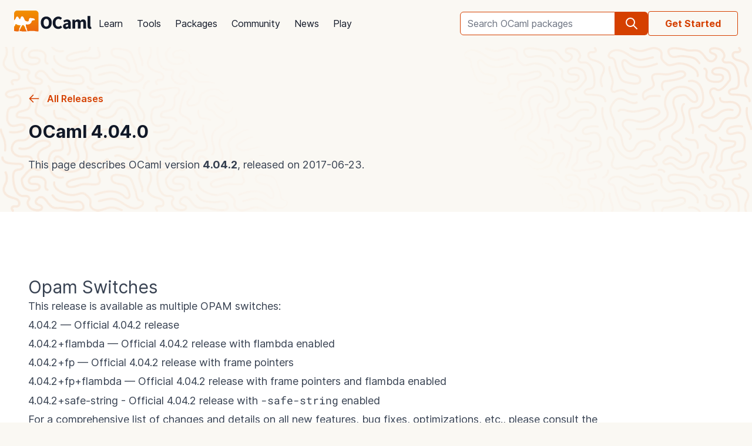

--- FILE ---
content_type: text/html; charset=utf-8
request_url: https://ocaml.org/releases/4.04.0
body_size: 14523
content:
<!DOCTYPE html>
<html lang="en">
  <head id="htmx-head">
    <meta charset="utf-8">
    <meta name="viewport" content="width=device-width, initial-scale=1, shrink-to-fit=no">
    
    <meta name="description" content="OCaml 4.04.0 was released on 2017-06-23. Learn more about this in the release notes.">
    
    <meta name="twitter:title" content="OCaml 4.04.0 Release Notes">
    
    <meta name="twitter:description" content="OCaml 4.04.0 was released on 2017-06-23. Learn more about this in the release notes.">
    
    <meta name="twitter:image" content="https://ocaml.org/_/MWIyY2ZmMWM5YzdkYWNmYWI4NGQ0MDBjOGFiZTYxOTg/ocaml_org_social_media.png">
    <meta property="og:site_name" content="OCaml">
    <meta property="og:type" content="object">
    <meta property="og:title" content="OCaml 4.04.0 Release Notes">
    
    <meta property="og:description" content="OCaml 4.04.0 was released on 2017-06-23. Learn more about this in the release notes.">
    
    <meta name="og:image" content="https://ocaml.org/_/MWIyY2ZmMWM5YzdkYWNmYWI4NGQ0MDBjOGFiZTYxOTg/ocaml_org_social_media.png">
    <meta name="theme-color" content="#fff" >
    <meta name="color-scheme" content="white">
    
    <meta name="ahrefs-site-verification" content="6ff715b377cdcd566334b44ae8888791189ce24640c8a403eacdc3bcbaa9449b">
    <link rel="canonical" href="https://ocaml.org/releases/4.04.0">
    
    <link rel="icon" type="image/x-icon" href="/_/ZDJmMjgzN2NkZmJlMzgxNGQxMTMxNGVlMzk1NzZkN2I/favicon.ico">
    <link rel="manifest" href="/manifest.json">
    
    <link rel="stylesheet" href="/_/ZDBlYzBjZTdmOGJmMGE2YmY3YjNmOGNkNGZkMmQ5ZWU/css/main.css">
    
    <link rel="stylesheet" href="/_/NmFjYjY5ZmIxYWRhMWQxMTQxODM4ZDEwYTgwMDcwNmI/vendors/font-files/inter.css">
    <link rel="stylesheet" href="/_/YjM3OGY4YzIwN2E2ZmUxZTczOWVkNDQwZWRhMDU0MGM/vendors/font-files/roboto-mono.css">
    <script defer src="/_/OWYyZDQyZjg4MTFlNWEzZjE4ZGY0YWM0OTU1NGEzYTI/vendors/alpine-clipboard.js"></script>
    <script defer src="/_/NGI1NjQzZjdkODY0MTY2MmViNThhM2VlZTYwMDk3NTI/vendors/alpine.min.js"></script>
    <script defer src="/_/YTNhODI2Yzg0Yzk4M2ZiNDcxYmRiYzdhY2FiN2Y0OWQ/vendors/htmx.min.js"></script>
    <!-- FIXME: remove plausible script when Plausible is retired -->
    <script defer data-domain="ocaml.org" src="https://plausible.ci.dev/js/script.js"></script>
    <script>
        !function(t,e){var o,n,p,r;e.__SV||(window.posthog=e,e._i=[],e.init=function(i,s,a){function g(t,e){var o=e.split(".");2==o.length&&(t=t[o[0]],e=o[1]),t[e]=function(){t.push([e].concat(Array.prototype.slice.call(arguments,0)))}}(p=t.createElement("script")).type="text/javascript",p.crossOrigin="anonymous",p.async=!0,p.src=s.api_host.replace(".i.posthog.com","-assets.i.posthog.com")+"/static/array.js",(r=t.getElementsByTagName("script")[0]).parentNode.insertBefore(p,r);var u=e;for(void 0!==a?u=e[a]=[]:a="posthog",u.people=u.people||[],u.toString=function(t){var e="posthog";return"posthog"!==a&&(e+="."+a),t||(e+=" (stub)"),e},u.people.toString=function(){return u.toString(1)+".people (stub)"},o="init me ws ys ps bs capture je Di ks register register_once register_for_session unregister unregister_for_session Ps getFeatureFlag getFeatureFlagPayload isFeatureEnabled reloadFeatureFlags updateEarlyAccessFeatureEnrollment getEarlyAccessFeatures on onFeatureFlags onSurveysLoaded onSessionId getSurveys getActiveMatchingSurveys renderSurvey canRenderSurvey canRenderSurveyAsync identify setPersonProperties group resetGroups setPersonPropertiesForFlags resetPersonPropertiesForFlags setGroupPropertiesForFlags resetGroupPropertiesForFlags reset get_distinct_id getGroups get_session_id get_session_replay_url alias set_config startSessionRecording stopSessionRecording sessionRecordingStarted captureException loadToolbar get_property getSessionProperty Es $s createPersonProfile Is opt_in_capturing opt_out_capturing has_opted_in_capturing has_opted_out_capturing clear_opt_in_out_capturing Ss debug xs getPageViewId captureTraceFeedback captureTraceMetric".split(" "),n=0;n<o.length;n++)g(u,o[n]);e._i.push([i,s,a])},e.__SV=1)}(document,window.posthog||[]);
        posthog.init('phc_OCqqItGZelQ6GJ5spVGiClX6FMqxWoDGBloGJVVSY5n', {
            api_host: 'https://posthog.ci.dev',
            person_profiles: 'identified_only', // or 'always' to create profiles for anonymous users as well
            enable_heatmaps: true,
        })
    </script>
    
    <link rel="search" href="/opensearch.xml" type="application/opensearchdescription+xml" title="OCaml">
    <title>OCaml 4.04.0 Release Notes</title>
  </head>

  <body>
    <script>
      if (localStorage.theme === 'dark' || (!('theme' in localStorage) && window.matchMedia && window.matchMedia('(prefers-color-scheme: dark)').matches)) {
        document.body.classList.add("dark");
      } else {
        document.body.classList.remove("dark");
      }
    </script>
    

    <header
  class="h-20 flex items-center bg-sand dark:bg-dark-background_navigation"
  x-data="{ open: false }">
  <nav class="container-fluid wide header flex justify-between items-center gap-5 xl:gap-8">
    <ul class="order-0 space space-x-5 xl:space-x-8 items-center flex text-content font-medium dark:text-title dark:text-opacity-60 dark:font-semibold">
      <li style="width:132px">
        <a href="/" class="block pb-2">
          <img src="/_/MDBjN2M4YjIxY2Y1YWExZWE3Njk4M2FiZTg1NWZjNTM/logo-with-name.svg" width="132" alt="OCaml logo" class="dark:hidden">
          <img src="/_/MTE3YWE5YzJlZmExNmYyMmI3ZmEwYjliMDEwNDBkMDY/logo-with-name-white.svg" width="132" alt="OCaml logo" class="hidden dark:inline">
        </a>
      </li>
    </ul>
    <ul class="order-2 hidden lg:flex items-center">
      <li>
        <form
           x-data="{ row: null, col: 0, max: 0, total: 0 }"
       @submit="if (row !== null) { window.location = document.getElementById('package-autocomplete-'+row+'-'+col).getAttribute('href'); $event.stopPropagation(); $event.preventDefault(); return false }" 
          action="/packages/search" method="GET">
          <div class="dropdown-container flex items-center justify-center h-10 rounded-md focus-within:outline-primary_25 dark:focus-within:outline-dark-primary_40 focus-within:outline focus-within:outline-2 lg:w-56 xl:w-80" tabindex="0">
  <label for="q" class="sr-only">Search OCaml packages</label>
  <input
      type="search"
      name="q"
      placeholder="Search OCaml packages"
      @keydown.escape="$event.target.blur()"
      class="bg-white dark:bg-dark-card text-title dark:text-dark-title h-full w-full font-normal focus:border-primary dark:focus:border-dark-primary focus:ring-0 border-primary dark:border-dark-primary rounded-md rounded-r-none px-3 py-1 placeholder-text-content dark:placeholder:text-dark-content appearance-none focus:outline-none"
      @keydown.stop   @keyup.down="if (row === null) { row = 0; col = 0; } else { row +=1; if (row > max) { row = max } }"
        @keyup.up="if (row !== null) { row -=1; if (row < 0) { row = null } }"
        @keyup.right="if (col < 1) col++"
        @keyup.left="if (col >= 1) col--"
        :aria-activedescendant="row !== null ? 'package-autocomplete-'+row+'-'+col : null"

        hx-get="/packages/autocomplete"
        hx-params="q"
        hx-trigger="keyup changed, search"
        hx-target="#header-search-results"
        hx-indicator="#header-search-indicator"
        autocomplete="off"
        
  >
  
  <button
      aria-label="search"
      class="h-full flex items-center justify-center rounded-r-md bg-primary dark:bg-dark-primary text-white dark:text-dark-white px-4"
      type="submit"
  ><svg xmlns="http://www.w3.org/2000/svg" class="w-6 h-6" fill="none" viewBox="0 0 24 24" stroke="currentColor" aria-hidden="true">
  <path stroke-linecap="round" stroke-linejoin="round" stroke-width="2" d="M21 21l-6-6m2-5a7 7 0 11-14 0 7 7 0 0114 0z" />
</svg>

</button>

  <div class="dropdown w-full lg:w-[32rem] xl:w-[32rem] z-10 absolute rounded-md mt-12 shadow-2xl top-1 p-2 bg-background dark:bg-dark-background shadow-3xl dark:outline dark:outline-1 dark:outline-primary">
    <div id="header-search-results" aria-live="polite"></div>
<a class="flex py-2 px-2 mx-2 gap-4 hover:bg-primary_nav_block_hover_10 dark:hover:bg-dark-primary_nav_block_hover_10 font-normal rounded-md text-primary dark:text-dark-primary" href="/api">
  Standard Library API
  <svg xmlns="http://www.w3.org/2000/svg" class="w-6 h-6" fill="none" viewBox="0 0 24 24" stroke="currentColor" aria-hidden="true">
  <path stroke-linecap="round" stroke-linejoin="round" stroke-width="2" d="M10 6H6a2 2 0 00-2 2v10a2 2 0 002 2h10a2 2 0 002-2v-4M14 4h6m0 0v6m0-6L10 14"></path>
</svg>


</a>

</div>

</div>


        </form>
      </li>
    </ul>
    <ul class="order-1 mr-auto items-center hidden lg:flex font-medium dark:text-white dark:text-opacity-60 dark:font-semibold">
      
      <li><a href="/docs" class="block font-normal py-3 mg:py-4 px-1 lg:px-3 hover:text-primary dark:hover:text-dark-primary text-title dark:text-dark-title">Learn</a>


</li>
      
      <li><a href="/tools" class="block font-normal py-3 mg:py-4 px-1 lg:px-3 hover:text-primary dark:hover:text-dark-primary text-title dark:text-dark-title">Tools</a>


</li>
      
      <li><a href="/packages" class="block font-normal py-3 mg:py-4 px-1 lg:px-3 hover:text-primary dark:hover:text-dark-primary text-title dark:text-dark-title">Packages</a>


</li>
      
      <li><a href="/community" class="block font-normal py-3 mg:py-4 px-1 lg:px-3 hover:text-primary dark:hover:text-dark-primary text-title dark:text-dark-title">Community</a>


</li>
      
      <li><a href="/changelog" class="block font-normal py-3 mg:py-4 px-1 lg:px-3 hover:text-primary dark:hover:text-dark-primary text-title dark:text-dark-title">News</a>


</li>
      
      <li><a href="/play" class="block font-normal py-3 mg:py-4 px-1 lg:px-3 hover:text-primary dark:hover:text-dark-primary text-title dark:text-dark-title">Play</a>


</li>
      
    </ul>
    
    <ul class="order-3 hidden lg:flex items-center">
      <li><a href="/docs/get-started" class="border border-primary dark:border-dark-primary text-primary dark:text-dark-primary font-bold py-2.5 px-7 whitespace-nowrap rounded">Get Started</a></li>
    </ul>
    
    <ul class="order-1 lg:hidden flex items-center">
      <li
        class="h-12 w-12 hover:bg-primary_25 dark:hover:bg-primary_20 flex items-center justify-center rounded-full text-content dark:text-dark-title">
        <button aria-label="open menu" @click="open = ! open">
          <svg xmlns="http://www.w3.org/2000/svg" class="h-8 w-8" fill="none" viewBox="0 0 24 24" stroke="currentColor" aria-hidden="true">
  <path stroke-linecap="round" stroke-linejoin="round" stroke-width="2" d="M4 6h16M4 10h16M4 14h16M4 18h16" />
</svg>


        </button>
      </li>
    </ul>
  </nav>

  <div class="bg-black fixed w-full h-full left-0 top-0 opacity-60 z-40" x-show='open' x-cloak></div>

  <nav class="z-50 h-full fixed right-0 top-0 max-w-full w-96 bg-background dark:bg-dark-background shadow-lg" x-show="open" x-cloak
    @click.away="open = false" x-transition:enter="transition duration-200 ease-out"
    x-transition:enter-start="translate-x-full" x-transition:leave="transition duration-100 ease-in"
    x-transition:leave-end="translate-x-full">
    <ul class="text-content p-6 font-semibold">
      <li class="flex justify-between items-center">
        <a href="/">
          <img src="/_/MDBjN2M4YjIxY2Y1YWExZWE3Njk4M2FiZTg1NWZjNTM/logo-with-name.svg" width="132" alt="OCaml logo" class="dark:hidden">
          <img src="/_/MTE3YWE5YzJlZmExNmYyMmI3ZmEwYjliMDEwNDBkMDY/logo-with-name-white.svg" width="132" alt="OCaml logo" class="hidden dark:inline">
        </a>

        <div class=""
          x-on:click="open = false">
          <button aria-label="close" class="text-content dark:text-dark-title">
            <svg xmlns="http://www.w3.org/2000/svg" class="h-8 w-8" fill="none" viewBox="0 0 24 24" stroke="currentColor" aria-hidden="true">
  <path stroke-linecap="round" stroke-linejoin="round" stroke-width="2" d="M6 18L18 6M6 6l12 12" />
</svg>


          </button>
        </div>
      </li>
      <li class="mt-6 mb-3">
        <form action="/packages/search" method="GET">
          <div class="dropdown-container flex items-center justify-center h-10 rounded-md focus-within:outline-primary_25 dark:focus-within:outline-dark-primary_40 focus-within:outline focus-within:outline-2 " tabindex="0">
  <label for="q" class="sr-only">Search OCaml packages</label>
  <input
      type="search"
      name="q"
      placeholder="Search OCaml packages"
      @keydown.escape="$event.target.blur()"
      class="bg-white dark:bg-dark-card text-title dark:text-dark-title h-full w-full font-normal focus:border-primary dark:focus:border-dark-primary focus:ring-0 border-primary dark:border-dark-primary rounded-md rounded-r-none px-3 py-1 placeholder-text-content dark:placeholder:text-dark-content appearance-none focus:outline-none"
      
  >
  
  <button
      aria-label="search"
      class="h-full flex items-center justify-center rounded-r-md bg-primary dark:bg-dark-primary text-white dark:text-dark-white px-4"
      type="submit"
  ><svg xmlns="http://www.w3.org/2000/svg" class="w-6 h-6" fill="none" viewBox="0 0 24 24" stroke="currentColor" aria-hidden="true">
  <path stroke-linecap="round" stroke-linejoin="round" stroke-width="2" d="M21 21l-6-6m2-5a7 7 0 11-14 0 7 7 0 0114 0z" />
</svg>

</button>

  
</div>


        </form>
      </li>

      
      <li><a href="/docs" class="block font-normal py-3 mg:py-4 px-1 lg:px-3 hover:text-primary dark:hover:text-dark-primaryblock text-title dark:text-dark-title">Learn</a>


</li>
      
      <li><a href="/tools" class="block font-normal py-3 mg:py-4 px-1 lg:px-3 hover:text-primary dark:hover:text-dark-primaryblock text-title dark:text-dark-title">Tools</a>


</li>
      
      <li><a href="/packages" class="block font-normal py-3 mg:py-4 px-1 lg:px-3 hover:text-primary dark:hover:text-dark-primaryblock text-title dark:text-dark-title">Packages</a>


</li>
      
      <li><a href="/community" class="block font-normal py-3 mg:py-4 px-1 lg:px-3 hover:text-primary dark:hover:text-dark-primaryblock text-title dark:text-dark-title">Community</a>


</li>
      
      <li><a href="/changelog" class="block font-normal py-3 mg:py-4 px-1 lg:px-3 hover:text-primary dark:hover:text-dark-primaryblock text-title dark:text-dark-title">News</a>


</li>
      
      <li><a href="/play" class="block font-normal py-3 mg:py-4 px-1 lg:px-3 hover:text-primary dark:hover:text-dark-primaryblock text-title dark:text-dark-title">Play</a>


</li>
      
      <li>
        <a href="/api" class="flex py-3 px-1 gap-4 font-semibold text-primary dark:text-dark-primary">Standard Library API<svg xmlns="http://www.w3.org/2000/svg" class="w-6 h-6" fill="none" viewBox="0 0 24 24" stroke="currentColor" aria-hidden="true">
  <path stroke-linecap="round" stroke-linejoin="round" stroke-width="2" d="M10 6H6a2 2 0 00-2 2v10a2 2 0 002 2h10a2 2 0 002-2v-4M14 4h6m0 0v6m0-6L10 14"></path>
</svg>

</a>
      </li>
      <li class="mt-3 mb-6">
        <a href="/docs/get-started" class="w-full rounded font-normal py-3 px-7 flex items-center justify-center bg-primary dark:bg-dark-primary text-white dark:text-dark-title">Get started</a>
      </li>
      <li>
        <div class="space-x-6 text-2xl flex items-center">
          <a aria-label="OCaml's Discord" href="https://discord.gg/cCYQbqN" class="opacity-60 hover:opacity-100 text-content dark:text-dark-title hover:text-primary dark:hover:text-dark-primary">
            <svg xmlns="http://www.w3.org/2000/svg" class="w-6 h-6" fill="currentColor" viewBox="0 0 24 24" aria-hidden="true">
  <path fill-rule="evenodd" d="M18.9419 5.29661C17.6473 4.69088 16.263 4.25066 14.8157 4C14.638 4.32134 14.4304 4.75355 14.2872 5.09738C12.7487 4.86601 11.2245 4.86601 9.7143 5.09738C9.57116 4.75355 9.3588 4.32134 9.17947 4C7.73067 4.25066 6.3448 4.6925 5.05016 5.29982C2.43887 9.24582 1.73099 13.0938 2.08493 16.8872C3.81688 18.1805 5.49534 18.9662 7.14548 19.4804C7.55291 18.9196 7.91628 18.3235 8.22931 17.6953C7.63313 17.4688 7.06211 17.1892 6.52256 16.8647C6.6657 16.7586 6.80571 16.6478 6.94098 16.5337C10.2318 18.0729 13.8074 18.0729 17.0589 16.5337C17.1958 16.6478 17.3358 16.7586 17.4774 16.8647C16.9362 17.1908 16.3637 17.4704 15.7675 17.697C16.0805 18.3235 16.4423 18.9212 16.8513 19.4819C18.503 18.9678 20.183 18.1822 21.915 16.8872C22.3303 12.4897 21.2056 8.67705 18.9419 5.29661ZM8.67765 14.5543C7.68977 14.5543 6.87963 13.632 6.87963 12.509C6.87963 11.3859 7.67247 10.4621 8.67765 10.4621C9.68285 10.4621 10.493 11.3843 10.4757 12.509C10.4772 13.632 9.68285 14.5543 8.67765 14.5543ZM15.3223 14.5543C14.3344 14.5543 13.5243 13.632 13.5243 12.509C13.5243 11.3859 14.3171 10.4621 15.3223 10.4621C16.3275 10.4621 17.1376 11.3843 17.1203 12.509C17.1203 13.632 16.3275 14.5543 15.3223 14.5543Z" clip-rule="evenodd" />
</svg>


          </a>
          <a aria-label="The OCaml Compiler on GitHub" href="https://github.com/ocaml/ocaml" class="opacity-60 hover:opacity-100 text-content dark:text-dark-title hover:text-primary dark:hover:text-dark-primary">
            <svg xmlns="http://www.w3.org/2000/svg" class="w-6 h-6" fill="currentColor" viewBox="0 0 24 24" aria-hidden="true">
  <path fill-rule="evenodd" d="M12 2C6.477 2 2 6.484 2 12.017c0 4.425 2.865 8.18 6.839 9.504.5.092.682-.217.682-.483 0-.237-.008-.868-.013-1.703-2.782.605-3.369-1.343-3.369-1.343-.454-1.158-1.11-1.466-1.11-1.466-.908-.62.069-.608.069-.608 1.003.07 1.531 1.032 1.531 1.032.892 1.53 2.341 1.088 2.91.832.092-.647.35-1.088.636-1.338-2.22-.253-4.555-1.113-4.555-4.951 0-1.093.39-1.988 1.029-2.688-.103-.253-.446-1.272.098-2.65 0 0 .84-.27 2.75 1.026A9.564 9.564 0 0112 6.844c.85.004 1.705.115 2.504.337 1.909-1.296 2.747-1.027 2.747-1.027.546 1.379.202 2.398.1 2.651.64.7 1.028 1.595 1.028 2.688 0 3.848-2.339 4.695-4.566 4.943.359.309.678.92.678 1.855 0 1.338-.012 2.419-.012 2.747 0 .268.18.58.688.482A10.019 10.019 0 0022 12.017C22 6.484 17.522 2 12 2z" clip-rule="evenodd" />
</svg>


          </a>
          <a aria-label="The OCaml Language Twitter Account" href="https://twitter.com/ocaml_org" class="opacity-60 hover:opacity-100 text-content dark:text-dark-title hover:text-primary dark:hover:text-dark-primary">
            <svg xmlns="http://www.w3.org/2000/svg" class="w-6 h-6" fill="currentColor" viewBox="0 0 24 24" aria-hidden="true">
  <path d="M8.29 20.251c7.547 0 11.675-6.253 11.675-11.675 0-.178 0-.355-.012-.53A8.348 8.348 0 0022 5.92a8.19 8.19 0 01-2.357.646 4.118 4.118 0 001.804-2.27 8.224 8.224 0 01-2.605.996 4.107 4.107 0 00-6.993 3.743 11.65 11.65 0 01-8.457-4.287 4.106 4.106 0 001.27 5.477A4.072 4.072 0 012.8 9.713v.052a4.105 4.105 0 003.292 4.022 4.095 4.095 0 01-1.853.07 4.108 4.108 0 003.834 2.85A8.233 8.233 0 012 18.407a11.616 11.616 0 006.29 1.84" />
</svg>


          </a>
        </div>
      </li>
    </ul>
  </nav>
</header>
<script>
  window.addEventListener('keydown', function(event) { 
    if (event.key === "/") {
      // Check if the focused element is inside #editor1
      if (document.activeElement.closest("#editor1")) {
        return;
      }

      event.preventDefault(); 
      document.querySelector("input[type='search']").focus()
    }
  });
</script>


    <main class="bg-background dark:bg-dark-background"><div class="intro-section-simple dark:dark-intro-section-simple">
    <div class="container-fluid">
        <div class="flex md:flex-row lg:px-6 items-center md:space-x-36 flex-col-reverse">
            <div class="text-left md:mt-10 lg:mt-0 mt-0">
                <a href="/releases"
                    class="flex justify-start space-x-3 items-center text-primary dark:text-dark-primary hover:underline font-semibold mb-4 h-12">
                    <svg xmlns="http://www.w3.org/2000/svg" class="h-5 w-5 inline-block" fill="none" viewBox="0 0 24 24" stroke="currentColor" aria-hidden="true">
  <path stroke-linecap="round" stroke-linejoin="round" stroke-width="2" d="M10 19l-7-7m0 0l7-7m-7 7h18" />
</svg>


                    <div>All Releases</div>
                </a>
                <h2 class="font-bold text-title dark:text-dark-title pb-6">OCaml 4.04.0</h2>
                <div class="prose dark:prose-invert prose-orange lg:prose-lg mx-auto max-w-5xl">
                    <p>This page describes OCaml version <strong>4.04.2</strong>, released on 2017-06-23.</p>

                </div>
            </div>
        </div>
    </div>
</div>
<div class="bg-background dark:bg-dark-background">
    <div class="py-10 lg:py-28">
        <div class="container-fluid">
            <div class="prose dark:prose-invert prose-orange px-6 lg:prose-lg max-w-5xl">
                <h2 id="opam-switches"><a class="anchor" aria-hidden="true" href="#opam-switches"></a>Opam Switches</h2>
<p>This release is available as multiple OPAM switches:</p>
<ul>
<li>4.04.2 — Official 4.04.2 release</li>
<li>4.04.2+flambda — Official 4.04.2 release with flambda enabled</li>
<li>4.04.2+fp — Official 4.04.2 release with frame pointers</li>
<li>4.04.2+fp+flambda — Official 4.04.2 release with frame pointers and flambda enabled</li>
<li>4.04.2+safe-string - Official 4.04.2 release with <code>-safe-string</code> enabled</li>
</ul>
<p>For a comprehensive list of changes and details on all new features,
bug fixes, optimizations, etc., please consult the
<a href="https://ocaml.org/releases/4.04/notes/Changes">changelog</a>. There
is also a crowdsourced <a href="https://github.com/gasche/ocaml-releases-change-explanation/wiki/4.04.0-changes-explanation">annotated
changelog for 4.04.0</a>.</p>
<p>### Security Updates</p>
<p>The 4.04.2 release features an important security update, described in
the security advisory below.</p>
<pre><code>CVE-2017-9772: Privilege escalation in OCaml runtime for SUID executables

The environment variables CAML_CPLUGINS, CAML_NATIVE_CPLUGINS, and
CAML_BYTE_CPLUGINS can be used to auto-load code into any ocamlopt-compiled
executable or any ocamlc-compiled executable in ‘custom runtime mode’.
This can lead to privilege escalation if the executable is marked setuid.

Vulnerable versions: OCaml 4.04.0 and 4.04.1

Workarounds:
  - Upgrade to OCaml 4.04.2 or higher.
or - Compile the OCaml distribution with the &quot;-no-cplugins&quot; configure option.
or - OPAM users can &quot;opam update &amp;&amp; opam switch recompile 4.04.1&quot;, as
    the repository has had backported patches applied.

Impact: This only affects binaries that have been installed on Unix-like
operating systems (including Linux and macOS) with the setuid bit set.
However, in that situation, any user who execute the program gains all
the privileges of the owner of the executable (meaning that root-owned
setuid executables provide root access).

Fix: OCaml 4.04.2 mitigates this by modifying Sys.getenv and Unix.getenv
to raise an exception if the process has ever had elevated privileges.
The OCaml runtime has also been modified to use this function for
retrieving all of the runtime environment variables which could potentially
cause files to be accessed or modified.  The older behaviour is available
in the `caml_sys_unsafe_getenv` primitive for applications that require
strict compatibility.

Credits: This was originally reported by Eric Milliken on the OCaml Mantis
bug tracker. https://caml.inria.fr/mantis/view.php?id=7557

CVSS v2 Vector:
AV:L/AC:L/Au:S/C:C/I:C/A:N/E:F/RL:OF/RC:C/CDP:H/TD:L/CR:H/IR:H/AR:L
CWE ID: 114
</code></pre>
<h2 id="whats-new"><a class="anchor" aria-hidden="true" href="#whats-new"></a>What's new</h2>
<p>Some of the highlights in release 4.04 are:</p>
<ul>
<li>
<p>Exceptions can be declared locally within an expression, with syntax
<code>let exception ... in ...</code></p>
</li>
<li>
<p>Optimized memory representation for immutable records with a single
field, and concrete types with a single constructor with a single
argument. This is triggered with a <code>@@unboxed</code> attribute on the type
definition.</p>
</li>
<li>
<p>Support for the Spacetime memory profiler was added.</p>
</li>
</ul>
<p>For a comprehensive list of changes and details on all new features,
bug fixes, optimizations, etc., please consult the
<a href="https://ocaml.org/releases/4.04/notes/Changes">changelog</a>.</p>
<h2 id="source-distribution"><a class="anchor" aria-hidden="true" href="#source-distribution"></a>Source distribution</h2>
<ul>
<li>
<p><a href="https://github.com/ocaml/ocaml/archive/4.04.2.tar.gz">Source
tarball</a>
(.tar.gz) for compilation under Unix (including Linux and MacOS X)
and Microsoft Windows (including Cygwin).</p>
</li>
<li>
<p>Also available in
<a href="https://github.com/ocaml/ocaml/archive/4.04.2.zip">.zip</a>
format.</p>
</li>
<li>
<p><a href="https://opam.ocaml.org/">OPAM</a> is a source-based distribution of
OCaml and many companion libraries and tools. Compilation and
installation are automated by powerful package managers.</p>
</li>
<li>
<p>The official development repo is hosted on
<a href="https://github.com/ocaml/ocaml">GitHub</a>.</p>
</li>
</ul>
<p>The <a href="https://ocaml.org/releases/4.04/notes/INSTALL.adoc">INSTALL</a>
file of the distribution provides detailed compilation and
installation instructions.</p>
<h2 id="binary-distributions-for-linux"><a class="anchor" aria-hidden="true" href="#binary-distributions-for-linux"></a>Binary distributions for Linux</h2>
<p>Binary distributions for CentOS, Debian, Fedora, RHEL, Ubuntu are
available
<a href="http://software.opensuse.org/download.html?project=home%3Aocaml&amp;package=ocaml">here</a>.</p>
<h2 id="binary-distribution-for-microsoft-windows"><a class="anchor" aria-hidden="true" href="#binary-distribution-for-microsoft-windows"></a>Binary distribution for Microsoft Windows</h2>
<p>Four ports of OCaml for Microsoft Windows are currently available. For
additional information, please consult the list of <a href="/learn/portability.html">portability
issues</a> or the
<a href="https://ocaml.org/releases/4.04/notes/README.win32.adoc">Windows release
notes</a>.</p>
<ul>
<li>
<p><a href="https://web.archive.org/web/20170713222239/http://protz.github.io/ocaml-installer">Cygwin-based native Win32
port</a>. A self
installer. The interactive loop comes with a simple graphical user
interface. Some features require the Cygwin environment, which the
installer can fetch for you. However, the compilers are, and
generate true Win32 executables, which do not require Cygwin to run.</p>
</li>
<li>
<p>Microsoft-based native Win32 port. No binary distribution available
yet; download the source distribution and compile it.</p>
</li>
<li>
<p><a href="http://cygwin.com/">Cygwin</a>-based port. Requires Cygwin. No
graphical user interface is provided. The compilers generate
executables that do require Cygwin. The precompiled binaries are
part of the Cygwin distribution; you can install them using the
Cygwin setup tool. Alternatively, download the source distribution
and compile it under Cygwin.</p>
</li>
<li>
<p>Microsoft-based native Win64 port Same features as the
Microsoft-based native Win32 port, but generates 64-bit code. No
binary distribution available yet; download the source distribution
and compile it.</p>
</li>
</ul>
<h2 id="precompiled-binaries-for-solaris"><a class="anchor" aria-hidden="true" href="#precompiled-binaries-for-solaris"></a>Precompiled binaries for Solaris</h2>
<p>Available at <a href="http://sunfreeware.com/">sunfreeware.com</a>.</p>
<h2 id="alternative-compilers"><a class="anchor" aria-hidden="true" href="#alternative-compilers"></a>Alternative Compilers</h2>
<p>Additionally, the following projects allow you to compile OCaml code to
targets traditionally associated with other languages:</p>
<ul>
<li>
<p><a href="http://ocsigen.org/js_of_ocaml/">Js_of_ocaml</a> is a stable OCaml
to JavaScript compiler.</p>
</li>
<li>
<p><a href="https://rescript-lang.org/blog/bucklescript-is-rebranding">BuckleScript</a> is a newer
OCaml to JavaScript compiler. See its
<a href="https://github.com/bucklescript/bucklescript/wiki/Differences-from-js_of_ocaml">wiki</a>
for an explanation of how it differs from js_of_ocaml.</p>
</li>
<li>
<p><a href="http://www.ocamljava.org/">OCaml-java</a> is a stable OCaml to
Java compiler.</p>
</li>
</ul>
<h2 id="users-manual"><a class="anchor" aria-hidden="true" href="#users-manual"></a>User's manual</h2>
<p>The user's manual for OCaml can be:</p>
<ul>
<li>
<p><a href="https://ocaml.org/releases/4.04/htmlman/index.html">browsed
online</a>,</p>
</li>
<li>
<p>downloaded as a single
<a href="https://ocaml.org/releases/4.04/ocaml-4.04-refman.ps.gz">PostScript</a>,
<a href="https://ocaml.org/releases/4.04/ocaml-4.04-refman.pdf">PDF</a>,
or <a href="https://ocaml.org/releases/4.04/ocaml-4.04-refman.txt">plain
text</a>
document,</p>
</li>
<li>
<p>downloaded as a single
<a href="https://ocaml.org/releases/4.04/ocaml-4.04-refman-html.tar.gz">TAR</a>
or
<a href="https://ocaml.org/releases/4.04/ocaml-4.04-refman-html.zip">ZIP</a>
archive of HTML files,</p>
</li>
<li>
<p>downloaded as a single
<a href="https://ocaml.org/releases/4.04/ocaml-4.04-refman.info.tar.gz">tarball</a>
of Emacs info files,</p>
</li>
</ul>

              </div>
        </div>
    </div>
</div></main>

    <button class="fixed bottom-8 right-10 md:bottom-[5rem] lg:bottom-[8.37rem] lg:right-[6.5rem] border-0 hidden focus:outline-none z-50 rounded-full shadow-custom p-4 bg-primary dark:bg-dark-primary" onclick="scrollToTop()" id="scrollToTop" title="Scroll to top"><svg class="h-6 w-6" viewBox="0 0 24 24" fill="currentColor" xmlns="http://www.w3.org/2000/svg">
  <path d="M4.5 10.5L12 3M12 3L19.5 10.5M12 3V21" stroke="white" stroke-width="1.5" stroke-linecap="round" stroke-linejoin="round"/>
</svg>

</button>

    <footer x-data class="border-t border-separator_30 dark:border-dark-separator_30 bg-dark-sand dark:bg-dark-card" aria-labelledby="footer-heading">
  <h2 id="footer-heading" class="sr-only">Footer</h2>
  <div class="mx-auto max-w-7xl px-6 py-16 lg:px-8">
    <div class="flex w-full items-center justify-between mb-8">
      <a href="/"><img class="h-8 dark:hidden" src="/_/MDBjN2M4YjIxY2Y1YWExZWE3Njk4M2FiZTg1NWZjNTM/logo-with-name.svg" alt="OCaml">
        <img class="h-8 hidden dark:inline" src="/_/MTE3YWE5YzJlZmExNmYyMmI3ZmEwYjliMDEwNDBkMDY/logo-with-name-white.svg" alt="OCaml">
      </a>
      <div class="hidden md:flex">
        <button class="flex grow basis-0 justify-center items-center py-2 px-4 text-sm border rounded-l rounded-l-full border-r-0" :class='$store.themeSettings.preference === "light" ? "bg-gradient-to-r from-[#FFA932] to-[#C24F1E] text-white dark:text-dark-title outline-none" : "bg-white text-content outline-2 outline-card_border dark:outline-dark-separator_30"'
  @click='$store.themeSettings.setPreference("light")'
>
  <svg xmlns="http://www.w3.org/2000/svg" width="14" height="14" viewBox="0 0 14 14" fill="none" class="mr-2">
  <path d="M7 0.5V2.125M11.5962 2.40378L10.4472 3.55283M13.5 7H11.875M11.5962 11.5962L10.4472 10.4472M7 11.875V13.5M3.55283 10.4472L2.40378 11.5962M2.125 7H0.5M3.55283 3.55283L2.40378 2.40378M9.70833 7C9.70833 7.71829 9.42299 8.40717 8.91508 8.91508C8.40717 9.42299 7.71829 9.70833 7 9.70833C6.28171 9.70833 5.59283 9.42299 5.08492 8.91508C4.57701 8.40717 4.29167 7.71829 4.29167 7C4.29167 6.28171 4.57701 5.59283 5.08492 5.08492C5.59283 4.57701 6.28171 4.29167 7 4.29167C7.71829 4.29167 8.40717 4.57701 8.91508 5.08492C9.42299 5.59283 9.70833 6.28171 9.70833 7Z" stroke="currentColor" stroke-linecap="round" stroke-linejoin="round"/>
</svg>


  Light
</button>


<button class="flex grow basis-0 justify-center items-center py-2 px-4 text-sm border border-r-0" :class='$store.themeSettings.preference === "dark" ? "bg-gradient-to-r from-[#0F254F] to-[#0B1228] text-white dark:text-dark-title outline-none" : "bg-white text-content outline-2 outline-card_border dark:outline-dark-separator_30"'
  @click='$store.themeSettings.setPreference("dark")'
>
  <svg xmlns="http://www.w3.org/2000/svg" width="12" height="12" viewBox="0 0 12 12" fill="none" class="mr-2">
  <path d="M11.1573 7.90842C10.5134 8.17678 9.8226 8.3145 9.125 8.31358C6.20812 8.31358 3.84375 5.94921 3.84375 3.03233C3.84375 2.31192 3.98783 1.62562 4.24892 1C3.28663 1.40144 2.46465 2.07865 1.88651 2.94635C1.30836 3.81404 0.999911 4.83342 1 5.87608C1 8.79296 3.36437 11.1573 6.28125 11.1573C7.32391 11.1574 8.34329 10.849 9.21099 10.2708C10.0787 9.69268 10.7559 8.8707 11.1573 7.90842Z" stroke="currentColor" stroke-linecap="round" stroke-linejoin="round"/>
</svg>


  Dark
</button>


<button class="flex grow basis-0 justify-center items-center py-2 px-4 text-sm border rounded-r rounded-r-full" :class='$store.themeSettings.preference === "system" ? "bg-gradient-to-r from-[#2B7866] to-[#004039] text-white dark:text-dark-title outline-none" : "bg-white text-content outline-2 outline-card_border dark:outline-dark-separator_30"'
  @click='$store.themeSettings.setPreference("system")'
>
  <svg xmlns="http://www.w3.org/2000/svg" width="18" height="18" viewBox="0 0 18 18" fill="none" class="mr-2">
  <path d="M7.19553 2.955C7.26303 2.5485 7.61553 2.25 8.02803 2.25H9.97278C10.3853 2.25 10.7378 2.5485 10.8053 2.955L10.965 3.91575C11.0123 4.19625 11.1998 4.43025 11.4488 4.56825C11.5043 4.59825 11.559 4.6305 11.6138 4.6635C11.8575 4.8105 12.1538 4.85625 12.42 4.7565L13.3328 4.4145C13.5198 4.34416 13.7258 4.34248 13.9139 4.40978C14.1021 4.47708 14.2603 4.60899 14.3603 4.782L15.3323 6.46725C15.4321 6.64028 15.4672 6.8431 15.4315 7.03962C15.3958 7.23615 15.2916 7.41363 15.1373 7.5405L14.385 8.16075C14.1653 8.3415 14.0565 8.6205 14.0625 8.90475C14.0636 8.9685 14.0636 9.03225 14.0625 9.096C14.0565 9.3795 14.1653 9.6585 14.385 9.83925L15.138 10.4595C15.456 10.722 15.5385 11.1758 15.333 11.532L14.3595 13.2172C14.2597 13.3902 14.1017 13.5222 13.9137 13.5896C13.7257 13.657 13.5198 13.6556 13.3328 13.5855L12.42 13.2435C12.1538 13.1438 11.8575 13.1895 11.613 13.3365C11.5587 13.3696 11.5037 13.4016 11.448 13.4325C11.1998 13.5697 11.0123 13.8037 10.965 14.0842L10.8053 15.045C10.7378 15.4523 10.3853 15.75 9.97278 15.75H8.02728C7.61478 15.75 7.26303 15.4515 7.19478 15.045L7.03503 14.0842C6.98853 13.8037 6.80103 13.5698 6.55203 13.4318C6.49642 13.4011 6.44141 13.3693 6.38703 13.3365C6.14328 13.1895 5.84703 13.1438 5.58003 13.2435L4.66728 13.5855C4.48033 13.6556 4.27456 13.6572 4.08656 13.5899C3.89856 13.5226 3.74051 13.3908 3.64053 13.218L2.66778 11.5328C2.56799 11.3597 2.53282 11.1569 2.56852 10.9604C2.60423 10.7639 2.7085 10.5864 2.86278 10.4595L3.61578 9.83925C3.83478 9.65925 3.94353 9.3795 3.93828 9.096C3.93711 9.03226 3.93711 8.96849 3.93828 8.90475C3.94353 8.61975 3.83478 8.3415 3.61578 8.16075L2.86278 7.5405C2.70869 7.41367 2.60454 7.23633 2.56884 7.03997C2.53314 6.84361 2.56819 6.64095 2.66778 6.468L3.64053 4.78275C3.74042 4.6096 3.89854 4.47754 4.08672 4.4101C4.27489 4.34266 4.4809 4.34422 4.66803 4.4145L5.58003 4.7565C5.84703 4.85625 6.14328 4.8105 6.38703 4.6635C6.44103 4.6305 6.49653 4.599 6.55203 4.5675C6.80103 4.43025 6.98853 4.19625 7.03503 3.91575L7.19553 2.955Z" stroke="currentColor" stroke-linecap="round" stroke-linejoin="round"/>
  <path d="M11.25 9C11.25 9.59674 11.0129 10.169 10.591 10.591C10.169 11.0129 9.59674 11.25 9 11.25C8.40326 11.25 7.83097 11.0129 7.40901 10.591C6.98705 10.169 6.75 9.59674 6.75 9C6.75 8.40326 6.98705 7.83097 7.40901 7.40901C7.83097 6.98705 8.40326 6.75 9 6.75C9.59674 6.75 10.169 6.98705 10.591 7.40901C11.0129 7.83097 11.25 8.40326 11.25 9Z" stroke="currentColor" stroke-linecap="round" stroke-linejoin="round"/>
</svg>


  System
</button>



      </div>
    </div>
    <div class="xl:grid xl:grid-cols-3 xl:gap-8">
      <div class="space-y-8">
        <p class="text-base leading-6 text-title dark:text-dark-content">Innovation. Community. Security.</p>
        <div class="flex space-x-6">
          
          <a href="https://github.com/ocaml" class="text-content dark:text-dark-title hover:text-primary dark:hover:text-dark-primary">
  <span class="sr-only">GitHub</span>
  <svg xmlns="http://www.w3.org/2000/svg" class="h-6 w-6" fill="currentColor" viewBox="0 0 24 24" aria-hidden="true">
  <path fill-rule="evenodd" d="M12 2C6.477 2 2 6.484 2 12.017c0 4.425 2.865 8.18 6.839 9.504.5.092.682-.217.682-.483 0-.237-.008-.868-.013-1.703-2.782.605-3.369-1.343-3.369-1.343-.454-1.158-1.11-1.466-1.11-1.466-.908-.62.069-.608.069-.608 1.003.07 1.531 1.032 1.531 1.032.892 1.53 2.341 1.088 2.91.832.092-.647.35-1.088.636-1.338-2.22-.253-4.555-1.113-4.555-4.951 0-1.093.39-1.988 1.029-2.688-.103-.253-.446-1.272.098-2.65 0 0 .84-.27 2.75 1.026A9.564 9.564 0 0112 6.844c.85.004 1.705.115 2.504.337 1.909-1.296 2.747-1.027 2.747-1.027.546 1.379.202 2.398.1 2.651.64.7 1.028 1.595 1.028 2.688 0 3.848-2.339 4.695-4.566 4.943.359.309.678.92.678 1.855 0 1.338-.012 2.419-.012 2.747 0 .268.18.58.688.482A10.019 10.019 0 0022 12.017C22 6.484 17.522 2 12 2z" clip-rule="evenodd" />
</svg>


</a>

          
          <a href="https://discord.gg/cCYQbqN" class="text-content dark:text-dark-title hover:text-primary dark:hover:text-dark-primary">
  <span class="sr-only">Discord</span>
  <svg xmlns="http://www.w3.org/2000/svg" class="h-6 w-6" fill="currentColor" viewBox="0 0 24 24" aria-hidden="true">
  <path fill-rule="evenodd" d="M18.9419 5.29661C17.6473 4.69088 16.263 4.25066 14.8157 4C14.638 4.32134 14.4304 4.75355 14.2872 5.09738C12.7487 4.86601 11.2245 4.86601 9.7143 5.09738C9.57116 4.75355 9.3588 4.32134 9.17947 4C7.73067 4.25066 6.3448 4.6925 5.05016 5.29982C2.43887 9.24582 1.73099 13.0938 2.08493 16.8872C3.81688 18.1805 5.49534 18.9662 7.14548 19.4804C7.55291 18.9196 7.91628 18.3235 8.22931 17.6953C7.63313 17.4688 7.06211 17.1892 6.52256 16.8647C6.6657 16.7586 6.80571 16.6478 6.94098 16.5337C10.2318 18.0729 13.8074 18.0729 17.0589 16.5337C17.1958 16.6478 17.3358 16.7586 17.4774 16.8647C16.9362 17.1908 16.3637 17.4704 15.7675 17.697C16.0805 18.3235 16.4423 18.9212 16.8513 19.4819C18.503 18.9678 20.183 18.1822 21.915 16.8872C22.3303 12.4897 21.2056 8.67705 18.9419 5.29661ZM8.67765 14.5543C7.68977 14.5543 6.87963 13.632 6.87963 12.509C6.87963 11.3859 7.67247 10.4621 8.67765 10.4621C9.68285 10.4621 10.493 11.3843 10.4757 12.509C10.4772 13.632 9.68285 14.5543 8.67765 14.5543ZM15.3223 14.5543C14.3344 14.5543 13.5243 13.632 13.5243 12.509C13.5243 11.3859 14.3171 10.4621 15.3223 10.4621C16.3275 10.4621 17.1376 11.3843 17.1203 12.509C17.1203 13.632 16.3275 14.5543 15.3223 14.5543Z" clip-rule="evenodd" />
</svg>


</a>

          
          <a href="https://twitter.com/ocaml_org" class="text-content dark:text-dark-title hover:text-primary dark:hover:text-dark-primary">
  <span class="sr-only">Twitter</span>
  <svg xmlns="http://www.w3.org/2000/svg" class="h-6 w-6" fill="currentColor" viewBox="0 0 24 24" aria-hidden="true">
  <path d="M8.29 20.251c7.547 0 11.675-6.253 11.675-11.675 0-.178 0-.355-.012-.53A8.348 8.348 0 0022 5.92a8.19 8.19 0 01-2.357.646 4.118 4.118 0 001.804-2.27 8.224 8.224 0 01-2.605.996 4.107 4.107 0 00-6.993 3.743 11.65 11.65 0 01-8.457-4.287 4.106 4.106 0 001.27 5.477A4.072 4.072 0 012.8 9.713v.052a4.105 4.105 0 003.292 4.022 4.095 4.095 0 01-1.853.07 4.108 4.108 0 003.834 2.85A8.233 8.233 0 012 18.407a11.616 11.616 0 006.29 1.84" />
</svg>


</a>

          
          <a href="https://watch.ocaml.org/" class="text-content dark:text-dark-title hover:text-primary dark:hover:text-dark-primary">
  <span class="sr-only">Peertube</span>
  <svg xmlns="http://www.w3.org/2000/svg" class="h-6 w-6" fill="currentColor" viewBox="0 0 24 24" aria-hidden="true">
  <path fill-rule="evenodd" d="M5 2V12L12.4998 7.00047" clip-rule="evenodd" />
  <path fill-rule="evenodd" d="M5 12V22L12.4998 17.0005" clip-rule="evenodd" />
  <path fill-rule="evenodd" d="M12.4998 6.99951V16.9995L19.9995 12" clip-rule="evenodd" />
</svg>


</a>

          
          <a href="/planet.xml" class="text-content dark:text-dark-title hover:text-primary dark:hover:text-dark-primary">
  <span class="sr-only">RSS</span>
  <svg xmlns="http://www.w3.org/2000/svg" class="h-6 w-6" fill="currentColor" viewBox="0 0 24 24" aria-hidden="true">
  <path fill-rule="evenodd" d="M15.2692 22H11.3846C11.3846 16.8462 7.11538 12.6154 2 12.6154V8.73077C9.26923 8.73077 15.2692 14.7308 15.2692 22ZM18 22C18 13.2308 10.7692 6 2 6V2C12.9615 2 22 11.0385 22 22H18Z" clip-rule="evenodd" />
  <path fill-rule="evenodd" d="M4.73077 22C6.23893 22 7.46154 20.7774 7.46154 19.2692C7.46154 17.7611 6.23893 16.5385 4.73077 16.5385C3.22261 16.5385 2 17.7611 2 19.2692C2 20.7774 3.22261 22 4.73077 22Z" clip-rule="evenodd" />
</svg>


</a>

          
        </div>
        <div class="flex w-full md:hidden">
          <button class="flex grow basis-0 justify-center items-center py-2 px-4 text-sm border rounded-l rounded-l-full border-r-0" :class='$store.themeSettings.preference === "light" ? "bg-gradient-to-r from-[#FFA932] to-[#C24F1E] text-white dark:text-dark-title outline-none" : "bg-white text-content outline-2 outline-card_border dark:outline-dark-separator_30"'
  @click='$store.themeSettings.setPreference("light")'
>
  <svg xmlns="http://www.w3.org/2000/svg" width="14" height="14" viewBox="0 0 14 14" fill="none" class="mr-2">
  <path d="M7 0.5V2.125M11.5962 2.40378L10.4472 3.55283M13.5 7H11.875M11.5962 11.5962L10.4472 10.4472M7 11.875V13.5M3.55283 10.4472L2.40378 11.5962M2.125 7H0.5M3.55283 3.55283L2.40378 2.40378M9.70833 7C9.70833 7.71829 9.42299 8.40717 8.91508 8.91508C8.40717 9.42299 7.71829 9.70833 7 9.70833C6.28171 9.70833 5.59283 9.42299 5.08492 8.91508C4.57701 8.40717 4.29167 7.71829 4.29167 7C4.29167 6.28171 4.57701 5.59283 5.08492 5.08492C5.59283 4.57701 6.28171 4.29167 7 4.29167C7.71829 4.29167 8.40717 4.57701 8.91508 5.08492C9.42299 5.59283 9.70833 6.28171 9.70833 7Z" stroke="currentColor" stroke-linecap="round" stroke-linejoin="round"/>
</svg>


  Light
</button>


<button class="flex grow basis-0 justify-center items-center py-2 px-4 text-sm border border-r-0" :class='$store.themeSettings.preference === "dark" ? "bg-gradient-to-r from-[#0F254F] to-[#0B1228] text-white dark:text-dark-title outline-none" : "bg-white text-content outline-2 outline-card_border dark:outline-dark-separator_30"'
  @click='$store.themeSettings.setPreference("dark")'
>
  <svg xmlns="http://www.w3.org/2000/svg" width="12" height="12" viewBox="0 0 12 12" fill="none" class="mr-2">
  <path d="M11.1573 7.90842C10.5134 8.17678 9.8226 8.3145 9.125 8.31358C6.20812 8.31358 3.84375 5.94921 3.84375 3.03233C3.84375 2.31192 3.98783 1.62562 4.24892 1C3.28663 1.40144 2.46465 2.07865 1.88651 2.94635C1.30836 3.81404 0.999911 4.83342 1 5.87608C1 8.79296 3.36437 11.1573 6.28125 11.1573C7.32391 11.1574 8.34329 10.849 9.21099 10.2708C10.0787 9.69268 10.7559 8.8707 11.1573 7.90842Z" stroke="currentColor" stroke-linecap="round" stroke-linejoin="round"/>
</svg>


  Dark
</button>


<button class="flex grow basis-0 justify-center items-center py-2 px-4 text-sm border rounded-r rounded-r-full" :class='$store.themeSettings.preference === "system" ? "bg-gradient-to-r from-[#2B7866] to-[#004039] text-white dark:text-dark-title outline-none" : "bg-white text-content outline-2 outline-card_border dark:outline-dark-separator_30"'
  @click='$store.themeSettings.setPreference("system")'
>
  <svg xmlns="http://www.w3.org/2000/svg" width="18" height="18" viewBox="0 0 18 18" fill="none" class="mr-2">
  <path d="M7.19553 2.955C7.26303 2.5485 7.61553 2.25 8.02803 2.25H9.97278C10.3853 2.25 10.7378 2.5485 10.8053 2.955L10.965 3.91575C11.0123 4.19625 11.1998 4.43025 11.4488 4.56825C11.5043 4.59825 11.559 4.6305 11.6138 4.6635C11.8575 4.8105 12.1538 4.85625 12.42 4.7565L13.3328 4.4145C13.5198 4.34416 13.7258 4.34248 13.9139 4.40978C14.1021 4.47708 14.2603 4.60899 14.3603 4.782L15.3323 6.46725C15.4321 6.64028 15.4672 6.8431 15.4315 7.03962C15.3958 7.23615 15.2916 7.41363 15.1373 7.5405L14.385 8.16075C14.1653 8.3415 14.0565 8.6205 14.0625 8.90475C14.0636 8.9685 14.0636 9.03225 14.0625 9.096C14.0565 9.3795 14.1653 9.6585 14.385 9.83925L15.138 10.4595C15.456 10.722 15.5385 11.1758 15.333 11.532L14.3595 13.2172C14.2597 13.3902 14.1017 13.5222 13.9137 13.5896C13.7257 13.657 13.5198 13.6556 13.3328 13.5855L12.42 13.2435C12.1538 13.1438 11.8575 13.1895 11.613 13.3365C11.5587 13.3696 11.5037 13.4016 11.448 13.4325C11.1998 13.5697 11.0123 13.8037 10.965 14.0842L10.8053 15.045C10.7378 15.4523 10.3853 15.75 9.97278 15.75H8.02728C7.61478 15.75 7.26303 15.4515 7.19478 15.045L7.03503 14.0842C6.98853 13.8037 6.80103 13.5698 6.55203 13.4318C6.49642 13.4011 6.44141 13.3693 6.38703 13.3365C6.14328 13.1895 5.84703 13.1438 5.58003 13.2435L4.66728 13.5855C4.48033 13.6556 4.27456 13.6572 4.08656 13.5899C3.89856 13.5226 3.74051 13.3908 3.64053 13.218L2.66778 11.5328C2.56799 11.3597 2.53282 11.1569 2.56852 10.9604C2.60423 10.7639 2.7085 10.5864 2.86278 10.4595L3.61578 9.83925C3.83478 9.65925 3.94353 9.3795 3.93828 9.096C3.93711 9.03226 3.93711 8.96849 3.93828 8.90475C3.94353 8.61975 3.83478 8.3415 3.61578 8.16075L2.86278 7.5405C2.70869 7.41367 2.60454 7.23633 2.56884 7.03997C2.53314 6.84361 2.56819 6.64095 2.66778 6.468L3.64053 4.78275C3.74042 4.6096 3.89854 4.47754 4.08672 4.4101C4.27489 4.34266 4.4809 4.34422 4.66803 4.4145L5.58003 4.7565C5.84703 4.85625 6.14328 4.8105 6.38703 4.6635C6.44103 4.6305 6.49653 4.599 6.55203 4.5675C6.80103 4.43025 6.98853 4.19625 7.03503 3.91575L7.19553 2.955Z" stroke="currentColor" stroke-linecap="round" stroke-linejoin="round"/>
  <path d="M11.25 9C11.25 9.59674 11.0129 10.169 10.591 10.591C10.169 11.0129 9.59674 11.25 9 11.25C8.40326 11.25 7.83097 11.0129 7.40901 10.591C6.98705 10.169 6.75 9.59674 6.75 9C6.75 8.40326 6.98705 7.83097 7.40901 7.40901C7.83097 6.98705 8.40326 6.75 9 6.75C9.59674 6.75 10.169 6.98705 10.591 7.40901C11.0129 7.83097 11.25 8.40326 11.25 9Z" stroke="currentColor" stroke-linecap="round" stroke-linejoin="round"/>
</svg>


  System
</button>



        </div>
      </div>
      <div class="mt-8 grid grid-cols-2 gap-8 xl:col-span-2 xl:mt-0">
        <div class="md:grid md:grid-cols-2 md:gap-8">
          <div>
            <h3 class="text-base font-semibold leading-6 text-title dark:text-dark-content">About OCaml</h3>
            <ul class="mt-6 space-y-4">
              
              <li>
  <a href="/changelog" class="text-base leading-6 text-content dark:text-dark-title hover:text-primary dark:hover:text-dark-primary">Changelog</a>
</li>

              
              <li>
  <a href="/releases" class="text-base leading-6 text-content dark:text-dark-title hover:text-primary dark:hover:text-dark-primary">Releases</a>
</li>

              
              <li>
  <a href="/industrial-users" class="text-base leading-6 text-content dark:text-dark-title hover:text-primary dark:hover:text-dark-primary">Industrial Users</a>
</li>

              
              <li>
  <a href="/academic-users" class="text-base leading-6 text-content dark:text-dark-title hover:text-primary dark:hover:text-dark-primary">Academic Users</a>
</li>

              
              <li>
  <a href="/about" class="text-base leading-6 text-content dark:text-dark-title hover:text-primary dark:hover:text-dark-primary">Why OCaml</a>
</li>

              
            </ul>
          </div>
          <div class="mt-10 md:mt-0">
            <h3 class="text-base font-semibold leading-6 text-title dark:text-dark-content">Resources</h3>
            <ul class="mt-6 space-y-4">
              
              <li>
  <a href="/install" class="text-base leading-6 text-content dark:text-dark-title hover:text-primary dark:hover:text-dark-primary">Install OCaml</a>
</li>

              
              <li>
  <a href="/docs/get-started" class="text-base leading-6 text-content dark:text-dark-title hover:text-primary dark:hover:text-dark-primary">Get Started</a>
</li>

              
              <li>
  <a href="/docs/tools" class="text-base leading-6 text-content dark:text-dark-title hover:text-primary dark:hover:text-dark-primary">Platform Tools</a>
</li>

              
              <li>
  <a href="/manual" class="text-base leading-6 text-content dark:text-dark-title hover:text-primary dark:hover:text-dark-primary">Language Manual</a>
</li>

              
              <li>
  <a href="/api" class="text-base leading-6 text-content dark:text-dark-title hover:text-primary dark:hover:text-dark-primary">Standard Library API</a>
</li>

              
              <li>
  <a href="/books" class="text-base leading-6 text-content dark:text-dark-title hover:text-primary dark:hover:text-dark-primary">Books</a>
</li>

              
              <li>
  <a href="/exercises" class="text-base leading-6 text-content dark:text-dark-title hover:text-primary dark:hover:text-dark-primary">Exercises</a>
</li>

              
              <li>
  <a href="/papers" class="text-base leading-6 text-content dark:text-dark-title hover:text-primary dark:hover:text-dark-primary">Papers</a>
</li>

              
              <li>
  <a href="/play" class="text-base leading-6 text-content dark:text-dark-title hover:text-primary dark:hover:text-dark-primary">OCaml Playground</a>
</li>

              
              <li>
  <a href="/logo" class="text-base leading-6 text-content dark:text-dark-title hover:text-primary dark:hover:text-dark-primary">Logo</a>
</li>

              
            </ul>
          </div>
        </div>
        <div class="md:grid md:grid-cols-2 md:gap-8">
          <div>
            <h3 class="text-base font-semibold leading-6 text-title dark:text-dark-content">Ecosystem</h3>
            <ul class="mt-6 space-y-4">
              
              <li>
  <a href="/packages" class="text-base leading-6 text-content dark:text-dark-title hover:text-primary dark:hover:text-dark-primary">Packages</a>
</li>

              
              <li>
  <a href="/community" class="text-base leading-6 text-content dark:text-dark-title hover:text-primary dark:hover:text-dark-primary">Community</a>
</li>

              
              <li>
  <a href="/events" class="text-base leading-6 text-content dark:text-dark-title hover:text-primary dark:hover:text-dark-primary">Events</a>
</li>

              
              <li>
  <a href="/ocaml-planet" class="text-base leading-6 text-content dark:text-dark-title hover:text-primary dark:hover:text-dark-primary">OCaml Planet</a>
</li>

              
              <li>
  <a href="/jobs" class="text-base leading-6 text-content dark:text-dark-title hover:text-primary dark:hover:text-dark-primary">Jobs</a>
</li>

              
            </ul>
          </div>
          <div class="mt-20 md:mt-0">
            <h3 class="text-base font-semibold leading-6 text-title dark:text-dark-content">Policies</h3>
            <ul class="mt-6 space-y-4">
              
              <li>
  <a href="/security" class="text-base leading-6 text-content dark:text-dark-title hover:text-primary dark:hover:text-dark-primary">Security</a>
</li>

              
              <li>
  <a href="/policies/carbon-footprint" class="text-base leading-6 text-content dark:text-dark-title hover:text-primary dark:hover:text-dark-primary">Carbon Footprint</a>
</li>

              
              <li>
  <a href="/governance" class="text-base leading-6 text-content dark:text-dark-title hover:text-primary dark:hover:text-dark-primary">Governance</a>
</li>

              
              <li>
  <a href="/policies/privacy-policy" class="text-base leading-6 text-content dark:text-dark-title hover:text-primary dark:hover:text-dark-primary">Privacy</a>
</li>

              
              <li>
  <a href="/policies/code-of-conduct" class="text-base leading-6 text-content dark:text-dark-title hover:text-primary dark:hover:text-dark-primary">Code of Conduct</a>
</li>

              
            </ul>
          </div>
        </div>
      </div>
    </div>
  </div>
  <script>
  document.addEventListener('alpine:init', () => {
    Alpine.store('themeSettings', {
      init() {
        this.storageAccess = localStorage.getItem('storageAccess')
        this.preference = localStorage.getItem('theme') || "system"
        this.isSystemDefaultDark = window.matchMedia && window.matchMedia('(prefers-color-scheme: dark)').matches
      },
      selected: '',
      alertOpen: false,
      storageAccess: false,
      preference: undefined,
      isSystemDefaultDark: false,
      setPreference(preference) {
        if (!this.storageAccess) {
          if (!window.confirm("We will remember your choice in your browser's LocalStorage. Allow this?")) {
            return;
          }
          localStorage.setItem('storageAccess', true)
          storageAccess = true;
        }

        this.selected = preference;
        this.preference = preference
        localStorage.setItem('theme', preference)

        if (preference === 'dark') {
          document.body.classList.add("dark");
        } 
        if (preference === 'light') {
          document.body.classList.remove("dark");
        }
        if (preference === 'system') {
          if (this.isSystemDefaultDark) {
            document.body.classList.add("dark");
          } else {
            document.body.classList.remove("dark");
          }
          localStorage.removeItem('theme')
          return
        }
      },
    })
  })
</script>


</footer>


    <script>
        function scrollToTop() {
          window.scrollTo(0, 0);
        }

        window.onscroll = function() {
          showScrollButton();
        };

        function showScrollButton() {
          if (document.body.scrollTop > 20 || document.documentElement.scrollTop > 20) {
            document.getElementById("scrollToTop").style.display = "block";
          } else {
            document.getElementById("scrollToTop").style.display = "none";
          }
        }
    </script>
  </body>
</html>

